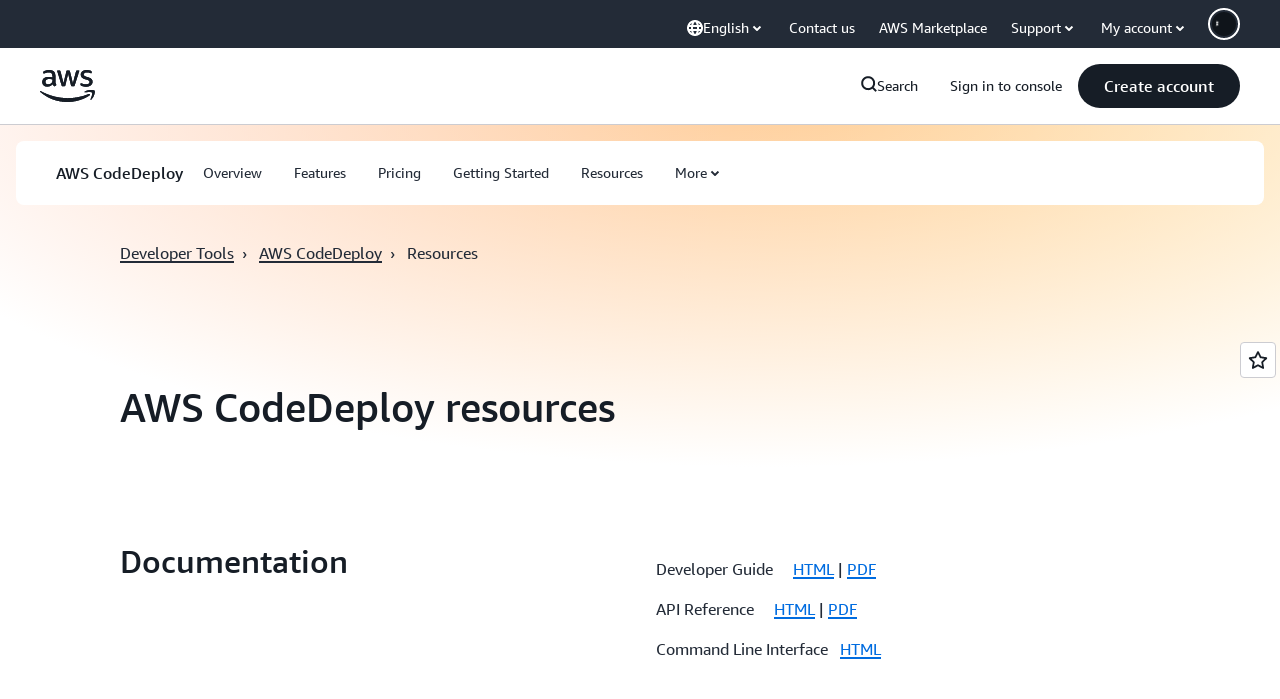

--- FILE ---
content_type: text/html;charset=UTF-8
request_url: https://amazonwebservicesinc.tt.omtrdc.net/m2/amazonwebservicesinc/ubox/raw?mboxPC=1769269743073-151768&mboxSession=1769269743058-666348&uniq=1769269743076-751285
body_size: -91
content:
{"url":"/en_US/optimization_testing/ccba-footer/master","campaignId":"610677","environmentId":"350","userPCId":"1769269743073-151768.44_0"}